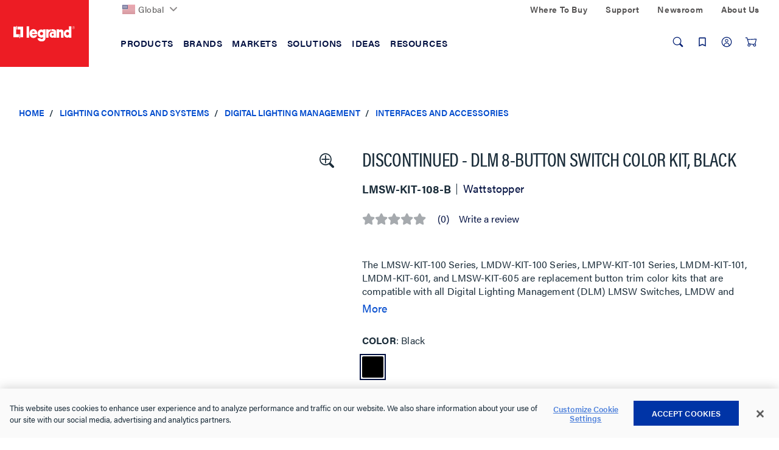

--- FILE ---
content_type: application/javascript;charset=utf-8
request_url: https://api.bazaarvoice.com/data/batch.json?passkey=cay1m2yXHoAS5rrRggNaYyAzhw3XhQXfq4hyXD1eKcZTc&apiversion=5.5&displaycode=19096-en_us&resource.q0=products&filter.q0=id%3Aeq%3ALMSW-KIT-108-B&stats.q0=questions%2Creviews&filteredstats.q0=questions%2Creviews&filter_questions.q0=contentlocale%3Aeq%3Aen%2Cen_US%2Cen_CA&filter_answers.q0=contentlocale%3Aeq%3Aen%2Cen_US%2Cen_CA&filter_reviews.q0=contentlocale%3Aeq%3Aen%2Cen_US%2Cen_CA&filter_reviewcomments.q0=contentlocale%3Aeq%3Aen%2Cen_US%2Cen_CA&resource.q1=questions&filter.q1=productid%3Aeq%3ALMSW-KIT-108-B&filter.q1=contentlocale%3Aeq%3Aen%2Cen_US%2Cen_CA&sort.q1=lastapprovedanswersubmissiontime%3Adesc&stats.q1=questions&filteredstats.q1=questions&include.q1=authors%2Cproducts%2Canswers&filter_questions.q1=contentlocale%3Aeq%3Aen%2Cen_US%2Cen_CA&filter_answers.q1=contentlocale%3Aeq%3Aen%2Cen_US%2Cen_CA&limit.q1=10&offset.q1=0&limit_answers.q1=10&resource.q2=reviews&filter.q2=isratingsonly%3Aeq%3Afalse&filter.q2=productid%3Aeq%3ALMSW-KIT-108-B&filter.q2=contentlocale%3Aeq%3Aen%2Cen_US%2Cen_CA&sort.q2=helpfulness%3Adesc%2Ctotalpositivefeedbackcount%3Adesc&stats.q2=reviews&filteredstats.q2=reviews&include.q2=authors%2Cproducts%2Ccomments&filter_reviews.q2=contentlocale%3Aeq%3Aen%2Cen_US%2Cen_CA&filter_reviewcomments.q2=contentlocale%3Aeq%3Aen%2Cen_US%2Cen_CA&filter_comments.q2=contentlocale%3Aeq%3Aen%2Cen_US%2Cen_CA&limit.q2=5&offset.q2=0&limit_comments.q2=3&resource.q3=reviews&filter.q3=productid%3Aeq%3ALMSW-KIT-108-B&filter.q3=contentlocale%3Aeq%3Aen%2Cen_US%2Cen_CA&limit.q3=1&resource.q4=reviews&filter.q4=productid%3Aeq%3ALMSW-KIT-108-B&filter.q4=isratingsonly%3Aeq%3Afalse&filter.q4=issyndicated%3Aeq%3Afalse&filter.q4=rating%3Agt%3A3&filter.q4=totalpositivefeedbackcount%3Agte%3A3&filter.q4=contentlocale%3Aeq%3Aen%2Cen_US%2Cen_CA&sort.q4=totalpositivefeedbackcount%3Adesc&include.q4=authors%2Creviews%2Cproducts&filter_reviews.q4=contentlocale%3Aeq%3Aen%2Cen_US%2Cen_CA&limit.q4=1&resource.q5=reviews&filter.q5=productid%3Aeq%3ALMSW-KIT-108-B&filter.q5=isratingsonly%3Aeq%3Afalse&filter.q5=issyndicated%3Aeq%3Afalse&filter.q5=rating%3Alte%3A3&filter.q5=totalpositivefeedbackcount%3Agte%3A3&filter.q5=contentlocale%3Aeq%3Aen%2Cen_US%2Cen_CA&sort.q5=totalpositivefeedbackcount%3Adesc&include.q5=authors%2Creviews%2Cproducts&filter_reviews.q5=contentlocale%3Aeq%3Aen%2Cen_US%2Cen_CA&limit.q5=1&callback=BV._internal.dataHandler0
body_size: 956
content:
BV._internal.dataHandler0({"Errors":[],"BatchedResultsOrder":["q1","q2","q3","q4","q5","q0"],"HasErrors":false,"TotalRequests":6,"BatchedResults":{"q1":{"Id":"q1","Limit":10,"Offset":0,"TotalResults":0,"Locale":"en_US","Results":[],"Includes":{},"HasErrors":false,"Errors":[]},"q2":{"Id":"q2","Limit":5,"Offset":0,"TotalResults":0,"Locale":"en_US","Results":[],"Includes":{},"HasErrors":false,"Errors":[]},"q3":{"Id":"q3","Limit":1,"Offset":0,"TotalResults":0,"Locale":"en_US","Results":[],"Includes":{},"HasErrors":false,"Errors":[]},"q4":{"Id":"q4","Limit":1,"Offset":0,"TotalResults":0,"Locale":"en_US","Results":[],"Includes":{},"HasErrors":false,"Errors":[]},"q5":{"Id":"q5","Limit":1,"Offset":0,"TotalResults":0,"Locale":"en_US","Results":[],"Includes":{},"HasErrors":false,"Errors":[]},"q0":{"Id":"q0","Limit":10,"Offset":0,"TotalResults":1,"Locale":"en_US","Results":[{"FamilyIds":["Base-LMSW-KIT-101","Base-LMSW-KIT-108"],"UPCs":["754182928576"],"Name":"DLM 1-Button Wall Switch Color Kit","EANs":["0754182928576"],"Description":"The LMSW-KIT-100 Series, LMDW-KIT-100 Series, LMPW-KIT-101 Series, LMDM-KIT-101, LMDM-KIT-601, and LMSW-KIT-605 are replacement button trim color kits that are compatible with all Digital Lighting Management (DLM) LMSW Switches, LMDW and LMPW Wall Switch Sensors, and LMDM Dimming Wall Switches. They are available with or without custom engraving.","AttributesOrder":["AVAILABILITY","BV_FE_EXPAND","BV_FE_FAMILY","GTIN14"],"Attributes":{"AVAILABILITY":{"Id":"AVAILABILITY","Values":[{"Value":"True","Locale":null}]},"BV_FE_EXPAND":{"Id":"BV_FE_EXPAND","Values":[{"Value":"BV_FE_FAMILY:Base-LMSW-KIT-101","Locale":null},{"Value":"BV_FE_FAMILY:Base-LMSW-KIT-108","Locale":null}]},"BV_FE_FAMILY":{"Id":"BV_FE_FAMILY","Values":[{"Value":"Base-LMSW-KIT-101","Locale":null},{"Value":"Base-LMSW-KIT-108","Locale":null}]},"GTIN14":{"Id":"GTIN14","Values":[{"Value":"00754182928576","Locale":null}]}},"ImageUrl":"https://resources.legrand.us/md_Q9mwSoYs1S69.jpg?1604981757","Id":"LMSW-KIT-108-B","CategoryId":"LGND050405","BrandExternalId":"wattstopper","Brand":{"Id":"wattstopper","Name":"Wattstopper"},"Active":true,"ProductPageUrl":"https://s4.legrand.us/lighting-controls-and-systems/digital-lighting-management/interfaces-and-accessories/dlm-8-button-switch-color-kit-black/p/lmsw-kit-108-b","Disabled":false,"ManufacturerPartNumbers":[],"ReviewIds":[],"QuestionIds":[],"ModelNumbers":[],"StoryIds":[],"ISBNs":[],"ReviewStatistics":{"NotRecommendedCount":0,"TotalReviewCount":0,"RecommendedCount":0,"FeaturedReviewCount":0,"RatingsOnlyReviewCount":0,"ContextDataDistribution":{},"ContextDataDistributionOrder":[],"NotHelpfulVoteCount":0,"SecondaryRatingsAverages":{},"RatingDistribution":[],"LastSubmissionTime":null,"TagDistribution":{},"HelpfulVoteCount":0,"TagDistributionOrder":[],"AverageOverallRating":null,"OverallRatingRange":5,"FirstSubmissionTime":null,"SecondaryRatingsAveragesOrder":[],"IntelligentTrustMarkDisplayEligible":true},"TotalReviewCount":0,"QAStatistics":{"QuestionHelpfulVoteCount":0,"FirstAnswerTime":null,"LastQuestionAnswerTime":null,"FirstQuestionTime":null,"FeaturedAnswerCount":0,"LastAnswerTime":null,"TagDistribution":{},"ContextDataDistribution":{},"TotalAnswerCount":0,"FeaturedQuestionCount":0,"LastQuestionTime":null,"QuestionNotHelpfulVoteCount":0,"BestAnswerCount":0,"TagDistributionOrder":[],"AnswerHelpfulVoteCount":0,"HelpfulVoteCount":0,"AnswerNotHelpfulVoteCount":0,"TotalQuestionCount":0,"ContextDataDistributionOrder":[]},"TotalQuestionCount":0,"TotalAnswerCount":0,"FilteredReviewStatistics":{"RecommendedCount":0,"NotRecommendedCount":0,"TotalReviewCount":0,"FeaturedReviewCount":0,"RatingsOnlyReviewCount":0,"ContextDataDistribution":{},"ContextDataDistributionOrder":[],"NotHelpfulVoteCount":0,"SecondaryRatingsAverages":{},"RatingDistribution":[],"LastSubmissionTime":null,"TagDistribution":{},"HelpfulVoteCount":0,"TagDistributionOrder":[],"AverageOverallRating":null,"OverallRatingRange":5,"FirstSubmissionTime":null,"SecondaryRatingsAveragesOrder":[]},"FilteredQAStatistics":{"QuestionHelpfulVoteCount":0,"FirstAnswerTime":null,"LastQuestionAnswerTime":null,"FirstQuestionTime":null,"FeaturedAnswerCount":0,"LastAnswerTime":null,"TagDistribution":{},"ContextDataDistribution":{},"TotalAnswerCount":0,"FeaturedQuestionCount":0,"LastQuestionTime":null,"QuestionNotHelpfulVoteCount":0,"BestAnswerCount":0,"TagDistributionOrder":[],"AnswerHelpfulVoteCount":0,"HelpfulVoteCount":0,"AnswerNotHelpfulVoteCount":0,"TotalQuestionCount":0,"ContextDataDistributionOrder":[]}}],"Includes":{},"HasErrors":false,"Errors":[]}},"SuccessfulRequests":6,"FailedRequests":0})